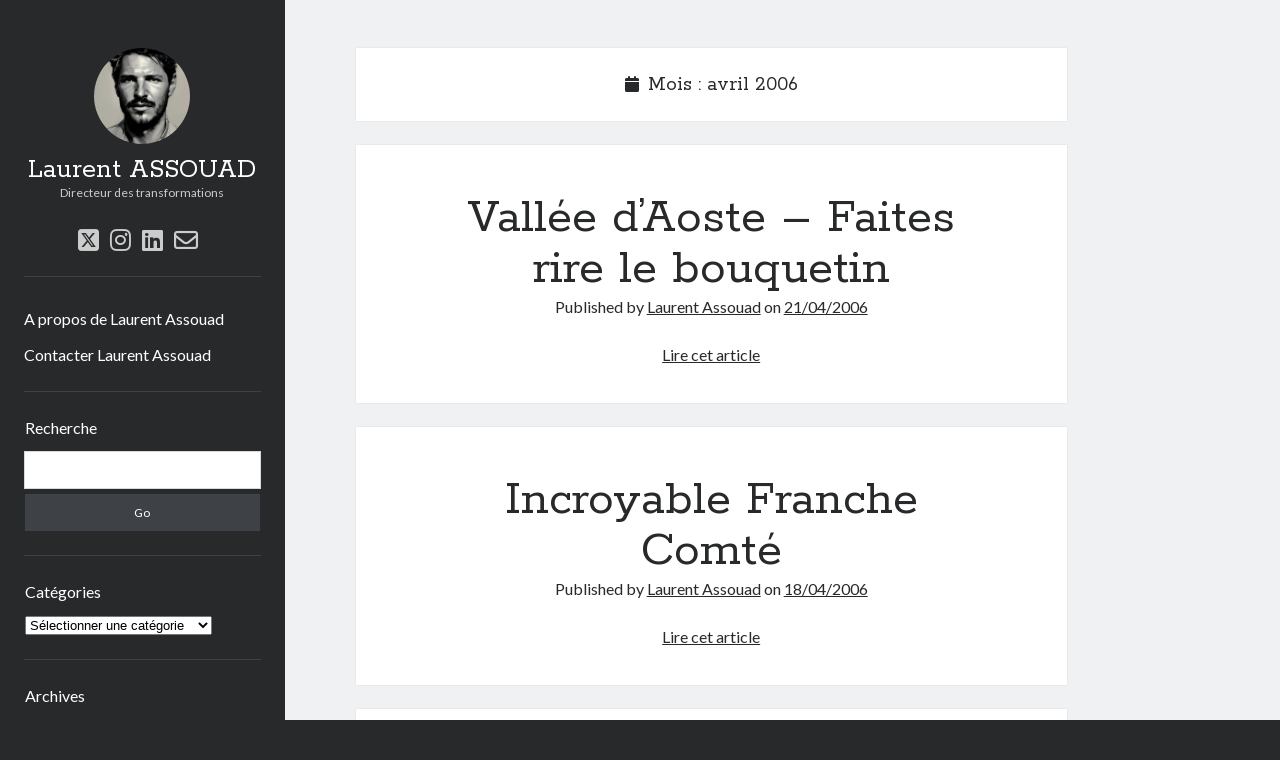

--- FILE ---
content_type: text/html; charset=UTF-8
request_url: https://laurent.assouad.com/2006/04/
body_size: 9265
content:
<!DOCTYPE html>

<html lang="fr-FR">

<head>
	<title>avril 2006 &#8211; Laurent ASSOUAD</title>
<meta name='robots' content='max-image-preview:large' />
	<style>img:is([sizes="auto" i], [sizes^="auto," i]) { contain-intrinsic-size: 3000px 1500px }</style>
	<meta charset="UTF-8" />
<meta name="viewport" content="width=device-width, initial-scale=1" />
<meta name="template" content="Author 1.54" />
<link rel='dns-prefetch' href='//fonts.googleapis.com' />
<link rel="alternate" type="application/rss+xml" title="Laurent ASSOUAD &raquo; Flux" href="https://laurent.assouad.com/feed/" />
<link rel="alternate" type="application/rss+xml" title="Laurent ASSOUAD &raquo; Flux des commentaires" href="https://laurent.assouad.com/comments/feed/" />
<script type="text/javascript">
/* <![CDATA[ */
window._wpemojiSettings = {"baseUrl":"https:\/\/s.w.org\/images\/core\/emoji\/15.0.3\/72x72\/","ext":".png","svgUrl":"https:\/\/s.w.org\/images\/core\/emoji\/15.0.3\/svg\/","svgExt":".svg","source":{"concatemoji":"https:\/\/laurent.assouad.com\/wp-includes\/js\/wp-emoji-release.min.js?ver=6.7.4"}};
/*! This file is auto-generated */
!function(i,n){var o,s,e;function c(e){try{var t={supportTests:e,timestamp:(new Date).valueOf()};sessionStorage.setItem(o,JSON.stringify(t))}catch(e){}}function p(e,t,n){e.clearRect(0,0,e.canvas.width,e.canvas.height),e.fillText(t,0,0);var t=new Uint32Array(e.getImageData(0,0,e.canvas.width,e.canvas.height).data),r=(e.clearRect(0,0,e.canvas.width,e.canvas.height),e.fillText(n,0,0),new Uint32Array(e.getImageData(0,0,e.canvas.width,e.canvas.height).data));return t.every(function(e,t){return e===r[t]})}function u(e,t,n){switch(t){case"flag":return n(e,"\ud83c\udff3\ufe0f\u200d\u26a7\ufe0f","\ud83c\udff3\ufe0f\u200b\u26a7\ufe0f")?!1:!n(e,"\ud83c\uddfa\ud83c\uddf3","\ud83c\uddfa\u200b\ud83c\uddf3")&&!n(e,"\ud83c\udff4\udb40\udc67\udb40\udc62\udb40\udc65\udb40\udc6e\udb40\udc67\udb40\udc7f","\ud83c\udff4\u200b\udb40\udc67\u200b\udb40\udc62\u200b\udb40\udc65\u200b\udb40\udc6e\u200b\udb40\udc67\u200b\udb40\udc7f");case"emoji":return!n(e,"\ud83d\udc26\u200d\u2b1b","\ud83d\udc26\u200b\u2b1b")}return!1}function f(e,t,n){var r="undefined"!=typeof WorkerGlobalScope&&self instanceof WorkerGlobalScope?new OffscreenCanvas(300,150):i.createElement("canvas"),a=r.getContext("2d",{willReadFrequently:!0}),o=(a.textBaseline="top",a.font="600 32px Arial",{});return e.forEach(function(e){o[e]=t(a,e,n)}),o}function t(e){var t=i.createElement("script");t.src=e,t.defer=!0,i.head.appendChild(t)}"undefined"!=typeof Promise&&(o="wpEmojiSettingsSupports",s=["flag","emoji"],n.supports={everything:!0,everythingExceptFlag:!0},e=new Promise(function(e){i.addEventListener("DOMContentLoaded",e,{once:!0})}),new Promise(function(t){var n=function(){try{var e=JSON.parse(sessionStorage.getItem(o));if("object"==typeof e&&"number"==typeof e.timestamp&&(new Date).valueOf()<e.timestamp+604800&&"object"==typeof e.supportTests)return e.supportTests}catch(e){}return null}();if(!n){if("undefined"!=typeof Worker&&"undefined"!=typeof OffscreenCanvas&&"undefined"!=typeof URL&&URL.createObjectURL&&"undefined"!=typeof Blob)try{var e="postMessage("+f.toString()+"("+[JSON.stringify(s),u.toString(),p.toString()].join(",")+"));",r=new Blob([e],{type:"text/javascript"}),a=new Worker(URL.createObjectURL(r),{name:"wpTestEmojiSupports"});return void(a.onmessage=function(e){c(n=e.data),a.terminate(),t(n)})}catch(e){}c(n=f(s,u,p))}t(n)}).then(function(e){for(var t in e)n.supports[t]=e[t],n.supports.everything=n.supports.everything&&n.supports[t],"flag"!==t&&(n.supports.everythingExceptFlag=n.supports.everythingExceptFlag&&n.supports[t]);n.supports.everythingExceptFlag=n.supports.everythingExceptFlag&&!n.supports.flag,n.DOMReady=!1,n.readyCallback=function(){n.DOMReady=!0}}).then(function(){return e}).then(function(){var e;n.supports.everything||(n.readyCallback(),(e=n.source||{}).concatemoji?t(e.concatemoji):e.wpemoji&&e.twemoji&&(t(e.twemoji),t(e.wpemoji)))}))}((window,document),window._wpemojiSettings);
/* ]]> */
</script>
<style id='wp-emoji-styles-inline-css' type='text/css'>

	img.wp-smiley, img.emoji {
		display: inline !important;
		border: none !important;
		box-shadow: none !important;
		height: 1em !important;
		width: 1em !important;
		margin: 0 0.07em !important;
		vertical-align: -0.1em !important;
		background: none !important;
		padding: 0 !important;
	}
</style>
<link rel='stylesheet' id='wp-block-library-css' href='https://laurent.assouad.com/wp-includes/css/dist/block-library/style.min.css?ver=6.7.4' type='text/css' media='all' />
<style id='classic-theme-styles-inline-css' type='text/css'>
/*! This file is auto-generated */
.wp-block-button__link{color:#fff;background-color:#32373c;border-radius:9999px;box-shadow:none;text-decoration:none;padding:calc(.667em + 2px) calc(1.333em + 2px);font-size:1.125em}.wp-block-file__button{background:#32373c;color:#fff;text-decoration:none}
</style>
<style id='global-styles-inline-css' type='text/css'>
:root{--wp--preset--aspect-ratio--square: 1;--wp--preset--aspect-ratio--4-3: 4/3;--wp--preset--aspect-ratio--3-4: 3/4;--wp--preset--aspect-ratio--3-2: 3/2;--wp--preset--aspect-ratio--2-3: 2/3;--wp--preset--aspect-ratio--16-9: 16/9;--wp--preset--aspect-ratio--9-16: 9/16;--wp--preset--color--black: #000000;--wp--preset--color--cyan-bluish-gray: #abb8c3;--wp--preset--color--white: #ffffff;--wp--preset--color--pale-pink: #f78da7;--wp--preset--color--vivid-red: #cf2e2e;--wp--preset--color--luminous-vivid-orange: #ff6900;--wp--preset--color--luminous-vivid-amber: #fcb900;--wp--preset--color--light-green-cyan: #7bdcb5;--wp--preset--color--vivid-green-cyan: #00d084;--wp--preset--color--pale-cyan-blue: #8ed1fc;--wp--preset--color--vivid-cyan-blue: #0693e3;--wp--preset--color--vivid-purple: #9b51e0;--wp--preset--gradient--vivid-cyan-blue-to-vivid-purple: linear-gradient(135deg,rgba(6,147,227,1) 0%,rgb(155,81,224) 100%);--wp--preset--gradient--light-green-cyan-to-vivid-green-cyan: linear-gradient(135deg,rgb(122,220,180) 0%,rgb(0,208,130) 100%);--wp--preset--gradient--luminous-vivid-amber-to-luminous-vivid-orange: linear-gradient(135deg,rgba(252,185,0,1) 0%,rgba(255,105,0,1) 100%);--wp--preset--gradient--luminous-vivid-orange-to-vivid-red: linear-gradient(135deg,rgba(255,105,0,1) 0%,rgb(207,46,46) 100%);--wp--preset--gradient--very-light-gray-to-cyan-bluish-gray: linear-gradient(135deg,rgb(238,238,238) 0%,rgb(169,184,195) 100%);--wp--preset--gradient--cool-to-warm-spectrum: linear-gradient(135deg,rgb(74,234,220) 0%,rgb(151,120,209) 20%,rgb(207,42,186) 40%,rgb(238,44,130) 60%,rgb(251,105,98) 80%,rgb(254,248,76) 100%);--wp--preset--gradient--blush-light-purple: linear-gradient(135deg,rgb(255,206,236) 0%,rgb(152,150,240) 100%);--wp--preset--gradient--blush-bordeaux: linear-gradient(135deg,rgb(254,205,165) 0%,rgb(254,45,45) 50%,rgb(107,0,62) 100%);--wp--preset--gradient--luminous-dusk: linear-gradient(135deg,rgb(255,203,112) 0%,rgb(199,81,192) 50%,rgb(65,88,208) 100%);--wp--preset--gradient--pale-ocean: linear-gradient(135deg,rgb(255,245,203) 0%,rgb(182,227,212) 50%,rgb(51,167,181) 100%);--wp--preset--gradient--electric-grass: linear-gradient(135deg,rgb(202,248,128) 0%,rgb(113,206,126) 100%);--wp--preset--gradient--midnight: linear-gradient(135deg,rgb(2,3,129) 0%,rgb(40,116,252) 100%);--wp--preset--font-size--small: 12px;--wp--preset--font-size--medium: 20px;--wp--preset--font-size--large: 21px;--wp--preset--font-size--x-large: 42px;--wp--preset--font-size--regular: 16px;--wp--preset--font-size--larger: 37px;--wp--preset--spacing--20: 0.44rem;--wp--preset--spacing--30: 0.67rem;--wp--preset--spacing--40: 1rem;--wp--preset--spacing--50: 1.5rem;--wp--preset--spacing--60: 2.25rem;--wp--preset--spacing--70: 3.38rem;--wp--preset--spacing--80: 5.06rem;--wp--preset--shadow--natural: 6px 6px 9px rgba(0, 0, 0, 0.2);--wp--preset--shadow--deep: 12px 12px 50px rgba(0, 0, 0, 0.4);--wp--preset--shadow--sharp: 6px 6px 0px rgba(0, 0, 0, 0.2);--wp--preset--shadow--outlined: 6px 6px 0px -3px rgba(255, 255, 255, 1), 6px 6px rgba(0, 0, 0, 1);--wp--preset--shadow--crisp: 6px 6px 0px rgba(0, 0, 0, 1);}:where(.is-layout-flex){gap: 0.5em;}:where(.is-layout-grid){gap: 0.5em;}body .is-layout-flex{display: flex;}.is-layout-flex{flex-wrap: wrap;align-items: center;}.is-layout-flex > :is(*, div){margin: 0;}body .is-layout-grid{display: grid;}.is-layout-grid > :is(*, div){margin: 0;}:where(.wp-block-columns.is-layout-flex){gap: 2em;}:where(.wp-block-columns.is-layout-grid){gap: 2em;}:where(.wp-block-post-template.is-layout-flex){gap: 1.25em;}:where(.wp-block-post-template.is-layout-grid){gap: 1.25em;}.has-black-color{color: var(--wp--preset--color--black) !important;}.has-cyan-bluish-gray-color{color: var(--wp--preset--color--cyan-bluish-gray) !important;}.has-white-color{color: var(--wp--preset--color--white) !important;}.has-pale-pink-color{color: var(--wp--preset--color--pale-pink) !important;}.has-vivid-red-color{color: var(--wp--preset--color--vivid-red) !important;}.has-luminous-vivid-orange-color{color: var(--wp--preset--color--luminous-vivid-orange) !important;}.has-luminous-vivid-amber-color{color: var(--wp--preset--color--luminous-vivid-amber) !important;}.has-light-green-cyan-color{color: var(--wp--preset--color--light-green-cyan) !important;}.has-vivid-green-cyan-color{color: var(--wp--preset--color--vivid-green-cyan) !important;}.has-pale-cyan-blue-color{color: var(--wp--preset--color--pale-cyan-blue) !important;}.has-vivid-cyan-blue-color{color: var(--wp--preset--color--vivid-cyan-blue) !important;}.has-vivid-purple-color{color: var(--wp--preset--color--vivid-purple) !important;}.has-black-background-color{background-color: var(--wp--preset--color--black) !important;}.has-cyan-bluish-gray-background-color{background-color: var(--wp--preset--color--cyan-bluish-gray) !important;}.has-white-background-color{background-color: var(--wp--preset--color--white) !important;}.has-pale-pink-background-color{background-color: var(--wp--preset--color--pale-pink) !important;}.has-vivid-red-background-color{background-color: var(--wp--preset--color--vivid-red) !important;}.has-luminous-vivid-orange-background-color{background-color: var(--wp--preset--color--luminous-vivid-orange) !important;}.has-luminous-vivid-amber-background-color{background-color: var(--wp--preset--color--luminous-vivid-amber) !important;}.has-light-green-cyan-background-color{background-color: var(--wp--preset--color--light-green-cyan) !important;}.has-vivid-green-cyan-background-color{background-color: var(--wp--preset--color--vivid-green-cyan) !important;}.has-pale-cyan-blue-background-color{background-color: var(--wp--preset--color--pale-cyan-blue) !important;}.has-vivid-cyan-blue-background-color{background-color: var(--wp--preset--color--vivid-cyan-blue) !important;}.has-vivid-purple-background-color{background-color: var(--wp--preset--color--vivid-purple) !important;}.has-black-border-color{border-color: var(--wp--preset--color--black) !important;}.has-cyan-bluish-gray-border-color{border-color: var(--wp--preset--color--cyan-bluish-gray) !important;}.has-white-border-color{border-color: var(--wp--preset--color--white) !important;}.has-pale-pink-border-color{border-color: var(--wp--preset--color--pale-pink) !important;}.has-vivid-red-border-color{border-color: var(--wp--preset--color--vivid-red) !important;}.has-luminous-vivid-orange-border-color{border-color: var(--wp--preset--color--luminous-vivid-orange) !important;}.has-luminous-vivid-amber-border-color{border-color: var(--wp--preset--color--luminous-vivid-amber) !important;}.has-light-green-cyan-border-color{border-color: var(--wp--preset--color--light-green-cyan) !important;}.has-vivid-green-cyan-border-color{border-color: var(--wp--preset--color--vivid-green-cyan) !important;}.has-pale-cyan-blue-border-color{border-color: var(--wp--preset--color--pale-cyan-blue) !important;}.has-vivid-cyan-blue-border-color{border-color: var(--wp--preset--color--vivid-cyan-blue) !important;}.has-vivid-purple-border-color{border-color: var(--wp--preset--color--vivid-purple) !important;}.has-vivid-cyan-blue-to-vivid-purple-gradient-background{background: var(--wp--preset--gradient--vivid-cyan-blue-to-vivid-purple) !important;}.has-light-green-cyan-to-vivid-green-cyan-gradient-background{background: var(--wp--preset--gradient--light-green-cyan-to-vivid-green-cyan) !important;}.has-luminous-vivid-amber-to-luminous-vivid-orange-gradient-background{background: var(--wp--preset--gradient--luminous-vivid-amber-to-luminous-vivid-orange) !important;}.has-luminous-vivid-orange-to-vivid-red-gradient-background{background: var(--wp--preset--gradient--luminous-vivid-orange-to-vivid-red) !important;}.has-very-light-gray-to-cyan-bluish-gray-gradient-background{background: var(--wp--preset--gradient--very-light-gray-to-cyan-bluish-gray) !important;}.has-cool-to-warm-spectrum-gradient-background{background: var(--wp--preset--gradient--cool-to-warm-spectrum) !important;}.has-blush-light-purple-gradient-background{background: var(--wp--preset--gradient--blush-light-purple) !important;}.has-blush-bordeaux-gradient-background{background: var(--wp--preset--gradient--blush-bordeaux) !important;}.has-luminous-dusk-gradient-background{background: var(--wp--preset--gradient--luminous-dusk) !important;}.has-pale-ocean-gradient-background{background: var(--wp--preset--gradient--pale-ocean) !important;}.has-electric-grass-gradient-background{background: var(--wp--preset--gradient--electric-grass) !important;}.has-midnight-gradient-background{background: var(--wp--preset--gradient--midnight) !important;}.has-small-font-size{font-size: var(--wp--preset--font-size--small) !important;}.has-medium-font-size{font-size: var(--wp--preset--font-size--medium) !important;}.has-large-font-size{font-size: var(--wp--preset--font-size--large) !important;}.has-x-large-font-size{font-size: var(--wp--preset--font-size--x-large) !important;}
:where(.wp-block-post-template.is-layout-flex){gap: 1.25em;}:where(.wp-block-post-template.is-layout-grid){gap: 1.25em;}
:where(.wp-block-columns.is-layout-flex){gap: 2em;}:where(.wp-block-columns.is-layout-grid){gap: 2em;}
:root :where(.wp-block-pullquote){font-size: 1.5em;line-height: 1.6;}
</style>
<link rel='stylesheet' id='ct-author-google-fonts-css' href='//fonts.googleapis.com/css?family=Rokkitt%3A400%2C700%7CLato%3A400%2C700&#038;subset=latin%2Clatin-ext&#038;display=swap&#038;ver=6.7.4' type='text/css' media='all' />
<link rel='stylesheet' id='ct-author-font-awesome-css' href='https://laurent.assouad.com/wp-content/themes/author/assets/font-awesome/css/all.min.css?ver=6.7.4' type='text/css' media='all' />
<link rel='stylesheet' id='ct-author-style-css' href='https://laurent.assouad.com/wp-content/themes/author/style.css?ver=6.7.4' type='text/css' media='all' />
<style id='akismet-widget-style-inline-css' type='text/css'>

			.a-stats {
				--akismet-color-mid-green: #357b49;
				--akismet-color-white: #fff;
				--akismet-color-light-grey: #f6f7f7;

				max-width: 350px;
				width: auto;
			}

			.a-stats * {
				all: unset;
				box-sizing: border-box;
			}

			.a-stats strong {
				font-weight: 600;
			}

			.a-stats a.a-stats__link,
			.a-stats a.a-stats__link:visited,
			.a-stats a.a-stats__link:active {
				background: var(--akismet-color-mid-green);
				border: none;
				box-shadow: none;
				border-radius: 8px;
				color: var(--akismet-color-white);
				cursor: pointer;
				display: block;
				font-family: -apple-system, BlinkMacSystemFont, 'Segoe UI', 'Roboto', 'Oxygen-Sans', 'Ubuntu', 'Cantarell', 'Helvetica Neue', sans-serif;
				font-weight: 500;
				padding: 12px;
				text-align: center;
				text-decoration: none;
				transition: all 0.2s ease;
			}

			/* Extra specificity to deal with TwentyTwentyOne focus style */
			.widget .a-stats a.a-stats__link:focus {
				background: var(--akismet-color-mid-green);
				color: var(--akismet-color-white);
				text-decoration: none;
			}

			.a-stats a.a-stats__link:hover {
				filter: brightness(110%);
				box-shadow: 0 4px 12px rgba(0, 0, 0, 0.06), 0 0 2px rgba(0, 0, 0, 0.16);
			}

			.a-stats .count {
				color: var(--akismet-color-white);
				display: block;
				font-size: 1.5em;
				line-height: 1.4;
				padding: 0 13px;
				white-space: nowrap;
			}
		
</style>
<script type="text/javascript" src="https://laurent.assouad.com/wp-includes/js/jquery/jquery.min.js?ver=3.7.1" id="jquery-core-js"></script>
<script type="text/javascript" src="https://laurent.assouad.com/wp-includes/js/jquery/jquery-migrate.min.js?ver=3.4.1" id="jquery-migrate-js"></script>
<!--[if IE 8]>
<script type="text/javascript" src="https://laurent.assouad.com/wp-content/themes/author/js/build/html5shiv.min.js?ver=6.7.4" id="ct-author-html5-shiv-js"></script>
<![endif]-->
<link rel="https://api.w.org/" href="https://laurent.assouad.com/wp-json/" /><link rel="EditURI" type="application/rsd+xml" title="RSD" href="https://laurent.assouad.com/xmlrpc.php?rsd" />
<meta name="generator" content="WordPress 6.7.4" />
<link rel="icon" href="https://laurent.assouad.com/files/2023/01/cropped-IMG_14661-32x32.jpg" sizes="32x32" />
<link rel="icon" href="https://laurent.assouad.com/files/2023/01/cropped-IMG_14661-192x192.jpg" sizes="192x192" />
<link rel="apple-touch-icon" href="https://laurent.assouad.com/files/2023/01/cropped-IMG_14661-180x180.jpg" />
<meta name="msapplication-TileImage" content="https://laurent.assouad.com/files/2023/01/cropped-IMG_14661-270x270.jpg" />
</head>

<body id="author" class="archive date">
			<a class="skip-content" href="#main">Skip to content</a>
		<div id="overflow-container" class="overflow-container">
			<div class="max-width">
				<div id="main-sidebar" class="main-sidebar">
																<header class="site-header" id="site-header" role="banner">
							<div id="title-container" class="title-container">
																	<div id="site-avatar" class="site-avatar"
											style="background-image: url('https://laurent.assouad.com/files/2023/01/IMG_14661-e1673956101673.jpg')"></div>
																<div class="container">
									<div id='site-title' class='site-title'><a href='https://laurent.assouad.com'>Laurent ASSOUAD</a></div>									<p class="tagline">Directeur des transformations</p>								</div>
							</div>
							<button id="toggle-navigation" class="toggle-navigation" aria-expanded="false">
								<span class="screen-reader-text">open primary menu</span>
								<i class="fas fa-bars"></i>
							</button>
							<div class='social-media-icons'><ul>						<li>
							<a class="twitter" target="_blank"
							   href="https://twitter.com/assouad" 
                               >
								<i class="fab fa-square-x-twitter"></i>
								<span class="screen-reader-text">twitter</span>
															</a>
						</li>
												<li>
							<a class="instagram" target="_blank"
							   href="https://www.instagram.com/l.assouad/" 
                               >
								<i class="fab fa-instagram"></i>
								<span class="screen-reader-text">instagram</span>
															</a>
						</li>
												<li>
							<a class="linkedin" target="_blank"
							   href="https://www.linkedin.com/in/assouad" 
                               >
								<i class="fab fa-linkedin"></i>
								<span class="screen-reader-text">linkedin</span>
															</a>
						</li>
												<li>
							<a class="email-form" target="_blank"
							   href="/contact/" 
                               >
								<i class="far fa-envelope"></i>
								<span class="screen-reader-text">email-form</span>
															</a>
						</li>
						</ul></div>							<div id="menu-primary" class="menu-container menu-primary" role="navigation">
	<nav class="menu"><ul id="menu-primary-items" class="menu-primary-items"><li id="menu-item-2159" class="menu-item menu-item-type-post_type menu-item-object-page menu-item-2159"><a href="https://laurent.assouad.com/a-propos/">A propos de Laurent Assouad</a></li>
<li id="menu-item-2160" class="menu-item menu-item-type-post_type menu-item-object-page menu-item-2160"><a href="https://laurent.assouad.com/contact/">Contacter Laurent Assouad</a></li>
</ul></nav></div>						</header>
																<aside class="sidebar sidebar-primary" id="sidebar-primary" role="complementary">
		<h1 class="screen-reader-text">Sidebar</h1>
		<section id="search-3" class="widget widget_search"><h2 class="widget-title">Recherche</h2><div class='search-form-container'>
	<form role="search" method="get" class="search-form" action="https://laurent.assouad.com/">
		<label class="screen-reader-text" for="search-field">Search</label>
		<input id="search-field" type="search" class="search-field" value="" name="s"
		       title="Search for:"/>
		<input type="submit" class="search-submit" value='Go'/>
	</form>
</div></section><section id="categories-6" class="widget widget_categories"><h2 class="widget-title">Catégories</h2><form action="https://laurent.assouad.com" method="get"><label class="screen-reader-text" for="cat">Catégories</label><select  name='cat' id='cat' class='postform'>
	<option value='-1'>Sélectionner une catégorie</option>
	<option class="level-0" value="283">Carnet de route&nbsp;&nbsp;(79)</option>
	<option class="level-0" value="16">Divers&nbsp;&nbsp;(10)</option>
	<option class="level-1" value="19">&nbsp;&nbsp;&nbsp;Liste&nbsp;&nbsp;(2)</option>
	<option class="level-0" value="4701">Entreprendre&nbsp;&nbsp;(7)</option>
	<option class="level-0" value="285">Entreprise 2.0&nbsp;&nbsp;(19)</option>
	<option class="level-0" value="18">Evénements&nbsp;&nbsp;(17)</option>
	<option class="level-0" value="357">Références&nbsp;&nbsp;(103)</option>
	<option class="level-1" value="20">&nbsp;&nbsp;&nbsp;Projets persos&nbsp;&nbsp;(1)</option>
	<option class="level-1" value="7607">&nbsp;&nbsp;&nbsp;Réf Aéroports de Lyon&nbsp;&nbsp;(5)</option>
	<option class="level-1" value="21">&nbsp;&nbsp;&nbsp;Réf Brainstorming&nbsp;&nbsp;(8)</option>
	<option class="level-1" value="822">&nbsp;&nbsp;&nbsp;Réf DDB&nbsp;&nbsp;(89)</option>
	<option class="level-0" value="7591">Tutoriel&nbsp;&nbsp;(1)</option>
	<option class="level-0" value="6210">UX Design&nbsp;&nbsp;(2)</option>
	<option class="level-0" value="4694">Veille&nbsp;&nbsp;(1)</option>
</select>
</form><script type="text/javascript">
/* <![CDATA[ */

(function() {
	var dropdown = document.getElementById( "cat" );
	function onCatChange() {
		if ( dropdown.options[ dropdown.selectedIndex ].value > 0 ) {
			dropdown.parentNode.submit();
		}
	}
	dropdown.onchange = onCatChange;
})();

/* ]]> */
</script>
</section><section id="archives-5" class="widget widget_archive"><h2 class="widget-title">Archives</h2>		<label class="screen-reader-text" for="archives-dropdown-5">Archives</label>
		<select id="archives-dropdown-5" name="archive-dropdown">
			
			<option value="">Sélectionner un mois</option>
				<option value='https://laurent.assouad.com/2025/01/'> janvier 2025 &nbsp;(1)</option>
	<option value='https://laurent.assouad.com/2024/11/'> novembre 2024 &nbsp;(1)</option>
	<option value='https://laurent.assouad.com/2023/08/'> août 2023 &nbsp;(1)</option>
	<option value='https://laurent.assouad.com/2021/02/'> février 2021 &nbsp;(2)</option>
	<option value='https://laurent.assouad.com/2019/07/'> juillet 2019 &nbsp;(1)</option>
	<option value='https://laurent.assouad.com/2019/05/'> mai 2019 &nbsp;(1)</option>
	<option value='https://laurent.assouad.com/2018/06/'> juin 2018 &nbsp;(2)</option>
	<option value='https://laurent.assouad.com/2017/11/'> novembre 2017 &nbsp;(1)</option>
	<option value='https://laurent.assouad.com/2017/07/'> juillet 2017 &nbsp;(1)</option>
	<option value='https://laurent.assouad.com/2017/04/'> avril 2017 &nbsp;(1)</option>
	<option value='https://laurent.assouad.com/2017/01/'> janvier 2017 &nbsp;(1)</option>
	<option value='https://laurent.assouad.com/2016/12/'> décembre 2016 &nbsp;(1)</option>
	<option value='https://laurent.assouad.com/2016/11/'> novembre 2016 &nbsp;(1)</option>
	<option value='https://laurent.assouad.com/2016/10/'> octobre 2016 &nbsp;(3)</option>
	<option value='https://laurent.assouad.com/2015/11/'> novembre 2015 &nbsp;(1)</option>
	<option value='https://laurent.assouad.com/2015/10/'> octobre 2015 &nbsp;(1)</option>
	<option value='https://laurent.assouad.com/2015/08/'> août 2015 &nbsp;(1)</option>
	<option value='https://laurent.assouad.com/2013/11/'> novembre 2013 &nbsp;(1)</option>
	<option value='https://laurent.assouad.com/2013/07/'> juillet 2013 &nbsp;(1)</option>
	<option value='https://laurent.assouad.com/2013/04/'> avril 2013 &nbsp;(2)</option>
	<option value='https://laurent.assouad.com/2013/03/'> mars 2013 &nbsp;(2)</option>
	<option value='https://laurent.assouad.com/2013/02/'> février 2013 &nbsp;(2)</option>
	<option value='https://laurent.assouad.com/2013/01/'> janvier 2013 &nbsp;(3)</option>
	<option value='https://laurent.assouad.com/2012/10/'> octobre 2012 &nbsp;(1)</option>
	<option value='https://laurent.assouad.com/2012/07/'> juillet 2012 &nbsp;(1)</option>
	<option value='https://laurent.assouad.com/2012/06/'> juin 2012 &nbsp;(2)</option>
	<option value='https://laurent.assouad.com/2012/05/'> mai 2012 &nbsp;(2)</option>
	<option value='https://laurent.assouad.com/2012/04/'> avril 2012 &nbsp;(6)</option>
	<option value='https://laurent.assouad.com/2012/02/'> février 2012 &nbsp;(1)</option>
	<option value='https://laurent.assouad.com/2012/01/'> janvier 2012 &nbsp;(1)</option>
	<option value='https://laurent.assouad.com/2011/11/'> novembre 2011 &nbsp;(1)</option>
	<option value='https://laurent.assouad.com/2011/08/'> août 2011 &nbsp;(1)</option>
	<option value='https://laurent.assouad.com/2011/05/'> mai 2011 &nbsp;(1)</option>
	<option value='https://laurent.assouad.com/2011/02/'> février 2011 &nbsp;(1)</option>
	<option value='https://laurent.assouad.com/2011/01/'> janvier 2011 &nbsp;(1)</option>
	<option value='https://laurent.assouad.com/2010/09/'> septembre 2010 &nbsp;(1)</option>
	<option value='https://laurent.assouad.com/2010/07/'> juillet 2010 &nbsp;(1)</option>
	<option value='https://laurent.assouad.com/2010/06/'> juin 2010 &nbsp;(2)</option>
	<option value='https://laurent.assouad.com/2010/05/'> mai 2010 &nbsp;(2)</option>
	<option value='https://laurent.assouad.com/2010/04/'> avril 2010 &nbsp;(2)</option>
	<option value='https://laurent.assouad.com/2009/12/'> décembre 2009 &nbsp;(1)</option>
	<option value='https://laurent.assouad.com/2009/11/'> novembre 2009 &nbsp;(1)</option>
	<option value='https://laurent.assouad.com/2009/10/'> octobre 2009 &nbsp;(2)</option>
	<option value='https://laurent.assouad.com/2009/09/'> septembre 2009 &nbsp;(1)</option>
	<option value='https://laurent.assouad.com/2009/07/'> juillet 2009 &nbsp;(1)</option>
	<option value='https://laurent.assouad.com/2009/05/'> mai 2009 &nbsp;(1)</option>
	<option value='https://laurent.assouad.com/2009/04/'> avril 2009 &nbsp;(3)</option>
	<option value='https://laurent.assouad.com/2009/03/'> mars 2009 &nbsp;(1)</option>
	<option value='https://laurent.assouad.com/2009/02/'> février 2009 &nbsp;(4)</option>
	<option value='https://laurent.assouad.com/2009/01/'> janvier 2009 &nbsp;(3)</option>
	<option value='https://laurent.assouad.com/2008/12/'> décembre 2008 &nbsp;(6)</option>
	<option value='https://laurent.assouad.com/2008/11/'> novembre 2008 &nbsp;(3)</option>
	<option value='https://laurent.assouad.com/2008/10/'> octobre 2008 &nbsp;(9)</option>
	<option value='https://laurent.assouad.com/2008/09/'> septembre 2008 &nbsp;(2)</option>
	<option value='https://laurent.assouad.com/2008/08/'> août 2008 &nbsp;(1)</option>
	<option value='https://laurent.assouad.com/2008/07/'> juillet 2008 &nbsp;(4)</option>
	<option value='https://laurent.assouad.com/2008/06/'> juin 2008 &nbsp;(1)</option>
	<option value='https://laurent.assouad.com/2008/05/'> mai 2008 &nbsp;(1)</option>
	<option value='https://laurent.assouad.com/2008/04/'> avril 2008 &nbsp;(2)</option>
	<option value='https://laurent.assouad.com/2008/02/'> février 2008 &nbsp;(3)</option>
	<option value='https://laurent.assouad.com/2008/01/'> janvier 2008 &nbsp;(3)</option>
	<option value='https://laurent.assouad.com/2007/12/'> décembre 2007 &nbsp;(1)</option>
	<option value='https://laurent.assouad.com/2007/11/'> novembre 2007 &nbsp;(2)</option>
	<option value='https://laurent.assouad.com/2007/10/'> octobre 2007 &nbsp;(1)</option>
	<option value='https://laurent.assouad.com/2007/09/'> septembre 2007 &nbsp;(1)</option>
	<option value='https://laurent.assouad.com/2007/07/'> juillet 2007 &nbsp;(1)</option>
	<option value='https://laurent.assouad.com/2007/06/'> juin 2007 &nbsp;(3)</option>
	<option value='https://laurent.assouad.com/2007/04/'> avril 2007 &nbsp;(2)</option>
	<option value='https://laurent.assouad.com/2007/03/'> mars 2007 &nbsp;(3)</option>
	<option value='https://laurent.assouad.com/2007/02/'> février 2007 &nbsp;(6)</option>
	<option value='https://laurent.assouad.com/2007/01/'> janvier 2007 &nbsp;(3)</option>
	<option value='https://laurent.assouad.com/2006/12/'> décembre 2006 &nbsp;(1)</option>
	<option value='https://laurent.assouad.com/2006/11/'> novembre 2006 &nbsp;(4)</option>
	<option value='https://laurent.assouad.com/2006/10/'> octobre 2006 &nbsp;(1)</option>
	<option value='https://laurent.assouad.com/2006/09/'> septembre 2006 &nbsp;(5)</option>
	<option value='https://laurent.assouad.com/2006/06/'> juin 2006 &nbsp;(1)</option>
	<option value='https://laurent.assouad.com/2006/05/'> mai 2006 &nbsp;(2)</option>
	<option value='https://laurent.assouad.com/2006/04/' selected='selected'> avril 2006 &nbsp;(7)</option>
	<option value='https://laurent.assouad.com/2006/03/'> mars 2006 &nbsp;(2)</option>
	<option value='https://laurent.assouad.com/2006/02/'> février 2006 &nbsp;(1)</option>
	<option value='https://laurent.assouad.com/2005/12/'> décembre 2005 &nbsp;(2)</option>
	<option value='https://laurent.assouad.com/2005/11/'> novembre 2005 &nbsp;(3)</option>
	<option value='https://laurent.assouad.com/2005/10/'> octobre 2005 &nbsp;(3)</option>
	<option value='https://laurent.assouad.com/2005/09/'> septembre 2005 &nbsp;(2)</option>
	<option value='https://laurent.assouad.com/2005/08/'> août 2005 &nbsp;(1)</option>
	<option value='https://laurent.assouad.com/2005/07/'> juillet 2005 &nbsp;(3)</option>
	<option value='https://laurent.assouad.com/2005/06/'> juin 2005 &nbsp;(2)</option>
	<option value='https://laurent.assouad.com/2005/05/'> mai 2005 &nbsp;(1)</option>
	<option value='https://laurent.assouad.com/2005/04/'> avril 2005 &nbsp;(1)</option>
	<option value='https://laurent.assouad.com/2005/03/'> mars 2005 &nbsp;(2)</option>
	<option value='https://laurent.assouad.com/2005/02/'> février 2005 &nbsp;(2)</option>
	<option value='https://laurent.assouad.com/2005/01/'> janvier 2005 &nbsp;(1)</option>
	<option value='https://laurent.assouad.com/2004/11/'> novembre 2004 &nbsp;(2)</option>
	<option value='https://laurent.assouad.com/2004/09/'> septembre 2004 &nbsp;(1)</option>
	<option value='https://laurent.assouad.com/2004/07/'> juillet 2004 &nbsp;(2)</option>
	<option value='https://laurent.assouad.com/2004/05/'> mai 2004 &nbsp;(1)</option>
	<option value='https://laurent.assouad.com/2004/03/'> mars 2004 &nbsp;(3)</option>
	<option value='https://laurent.assouad.com/2004/02/'> février 2004 &nbsp;(1)</option>
	<option value='https://laurent.assouad.com/2003/12/'> décembre 2003 &nbsp;(1)</option>
	<option value='https://laurent.assouad.com/2003/11/'> novembre 2003 &nbsp;(1)</option>
	<option value='https://laurent.assouad.com/2003/10/'> octobre 2003 &nbsp;(1)</option>
	<option value='https://laurent.assouad.com/2003/09/'> septembre 2003 &nbsp;(5)</option>
	<option value='https://laurent.assouad.com/2003/07/'> juillet 2003 &nbsp;(1)</option>
	<option value='https://laurent.assouad.com/2003/03/'> mars 2003 &nbsp;(1)</option>
	<option value='https://laurent.assouad.com/2003/02/'> février 2003 &nbsp;(1)</option>
	<option value='https://laurent.assouad.com/2002/12/'> décembre 2002 &nbsp;(1)</option>
	<option value='https://laurent.assouad.com/2002/11/'> novembre 2002 &nbsp;(2)</option>
	<option value='https://laurent.assouad.com/2002/10/'> octobre 2002 &nbsp;(2)</option>
	<option value='https://laurent.assouad.com/2001/11/'> novembre 2001 &nbsp;(2)</option>
	<option value='https://laurent.assouad.com/2001/09/'> septembre 2001 &nbsp;(1)</option>
	<option value='https://laurent.assouad.com/2001/03/'> mars 2001 &nbsp;(1)</option>
	<option value='https://laurent.assouad.com/2000/12/'> décembre 2000 &nbsp;(1)</option>

		</select>

			<script type="text/javascript">
/* <![CDATA[ */

(function() {
	var dropdown = document.getElementById( "archives-dropdown-5" );
	function onSelectChange() {
		if ( dropdown.options[ dropdown.selectedIndex ].value !== '' ) {
			document.location.href = this.options[ this.selectedIndex ].value;
		}
	}
	dropdown.onchange = onSelectChange;
})();

/* ]]> */
</script>
</section><section id="tag_cloud-4" class="widget widget_tag_cloud"><h2 class="widget-title">Tags</h2><div class="tagcloud"><a href="https://laurent.assouad.com/tag/site-de-campagne/" class="tag-cloud-link tag-link-238 tag-link-position-1" style="font-size: 17.761467889908pt;" aria-label="Advertising (22 éléments)">Advertising</a>
<a href="https://laurent.assouad.com/tag/application/" class="tag-cloud-link tag-link-35 tag-link-position-2" style="font-size: 9.2844036697248pt;" aria-label="application (4 éléments)">application</a>
<a href="https://laurent.assouad.com/tag/directeur-artistique/" class="tag-cloud-link tag-link-40 tag-link-position-3" style="font-size: 22pt;" aria-label="art director (48 éléments)">art director</a>
<a href="https://laurent.assouad.com/tag/blog/" class="tag-cloud-link tag-link-51 tag-link-position-4" style="font-size: 8pt;" aria-label="blog (3 éléments)">blog</a>
<a href="https://laurent.assouad.com/tag/brand-content/" class="tag-cloud-link tag-link-941 tag-link-position-5" style="font-size: 9.2844036697248pt;" aria-label="brand content (4 éléments)">brand content</a>
<a href="https://laurent.assouad.com/tag/site-de-marque/" class="tag-cloud-link tag-link-240 tag-link-position-6" style="font-size: 9.2844036697248pt;" aria-label="branding (4 éléments)">branding</a>
<a href="https://laurent.assouad.com/tag/btob/" class="tag-cloud-link tag-link-54 tag-link-position-7" style="font-size: 10.311926605505pt;" aria-label="BtoB (5 éléments)">BtoB</a>
<a href="https://laurent.assouad.com/tag/buzz/" class="tag-cloud-link tag-link-56 tag-link-position-8" style="font-size: 13.651376146789pt;" aria-label="buzz (10 éléments)">buzz</a>
<a href="https://laurent.assouad.com/tag/campagne/" class="tag-cloud-link tag-link-57 tag-link-position-9" style="font-size: 9.2844036697248pt;" aria-label="campagne (4 éléments)">campagne</a>
<a href="https://laurent.assouad.com/tag/carnet-de-route/" class="tag-cloud-link tag-link-7603 tag-link-position-10" style="font-size: 9.2844036697248pt;" aria-label="Carnet de route (4 éléments)">Carnet de route</a>
<a href="https://laurent.assouad.com/tag/carriere/" class="tag-cloud-link tag-link-60 tag-link-position-11" style="font-size: 10.311926605505pt;" aria-label="Carrière (5 éléments)">Carrière</a>
<a href="https://laurent.assouad.com/tag/chief-digital-officer/" class="tag-cloud-link tag-link-8052 tag-link-position-12" style="font-size: 13.651376146789pt;" aria-label="chief digital officer (10 éléments)">chief digital officer</a>
<a href="https://laurent.assouad.com/tag/cms/" class="tag-cloud-link tag-link-64 tag-link-position-13" style="font-size: 16.733944954128pt;" aria-label="CMS (18 éléments)">CMS</a>
<a href="https://laurent.assouad.com/tag/com-operator/" class="tag-cloud-link tag-link-69 tag-link-position-14" style="font-size: 12.495412844037pt;" aria-label="com-operator (8 éléments)">com-operator</a>
<a href="https://laurent.assouad.com/tag/conference/" class="tag-cloud-link tag-link-78 tag-link-position-15" style="font-size: 13.651376146789pt;" aria-label="conférence (10 éléments)">conférence</a>
<a href="https://laurent.assouad.com/tag/directeur-de-creation/" class="tag-cloud-link tag-link-82 tag-link-position-16" style="font-size: 21.743119266055pt;" aria-label="creative director (46 éléments)">creative director</a>
<a href="https://laurent.assouad.com/tag/site-de-crm/" class="tag-cloud-link tag-link-239 tag-link-position-17" style="font-size: 12.495412844037pt;" aria-label="CRM (8 éléments)">CRM</a>
<a href="https://laurent.assouad.com/tag/e-commerce/" class="tag-cloud-link tag-link-95 tag-link-position-18" style="font-size: 11.211009174312pt;" aria-label="e-commerce (6 éléments)">e-commerce</a>
<a href="https://laurent.assouad.com/tag/email/" class="tag-cloud-link tag-link-102 tag-link-position-19" style="font-size: 8pt;" aria-label="email (3 éléments)">email</a>
<a href="https://laurent.assouad.com/tag/entreprise/" class="tag-cloud-link tag-link-104 tag-link-position-20" style="font-size: 11.853211009174pt;" aria-label="entreprise (7 éléments)">entreprise</a>
<a href="https://laurent.assouad.com/tag/epub/" class="tag-cloud-link tag-link-106 tag-link-position-21" style="font-size: 10.311926605505pt;" aria-label="ePub (5 éléments)">ePub</a>
<a href="https://laurent.assouad.com/tag/site-evenementiel/" class="tag-cloud-link tag-link-241 tag-link-position-22" style="font-size: 10.311926605505pt;" aria-label="event (5 éléments)">event</a>
<a href="https://laurent.assouad.com/tag/flash/" class="tag-cloud-link tag-link-114 tag-link-position-23" style="font-size: 22pt;" aria-label="flash (48 éléments)">flash</a>
<a href="https://laurent.assouad.com/tag/flasheur/" class="tag-cloud-link tag-link-115 tag-link-position-24" style="font-size: 16.091743119266pt;" aria-label="flasheur (16 éléments)">flasheur</a>
<a href="https://laurent.assouad.com/tag/jeu/" class="tag-cloud-link tag-link-141 tag-link-position-25" style="font-size: 16.733944954128pt;" aria-label="jeu (18 éléments)">jeu</a>
<a href="https://laurent.assouad.com/tag/multilingues/" class="tag-cloud-link tag-link-168 tag-link-position-26" style="font-size: 15.449541284404pt;" aria-label="multilingues (14 éléments)">multilingues</a>
<a href="https://laurent.assouad.com/tag/organisation/" class="tag-cloud-link tag-link-177 tag-link-position-27" style="font-size: 9.2844036697248pt;" aria-label="organisation (4 éléments)">organisation</a>
<a href="https://laurent.assouad.com/tag/perdu/" class="tag-cloud-link tag-link-185 tag-link-position-28" style="font-size: 14.165137614679pt;" aria-label="perdu (11 éléments)">perdu</a>
<a href="https://laurent.assouad.com/tag/photorealisme/" class="tag-cloud-link tag-link-192 tag-link-position-29" style="font-size: 12.495412844037pt;" aria-label="photoréalisme (8 éléments)">photoréalisme</a>
<a href="https://laurent.assouad.com/tag/pitch/" class="tag-cloud-link tag-link-194 tag-link-position-30" style="font-size: 16.990825688073pt;" aria-label="Pitch (19 éléments)">Pitch</a>
<a href="https://laurent.assouad.com/tag/produit/" class="tag-cloud-link tag-link-207 tag-link-position-31" style="font-size: 13.137614678899pt;" aria-label="produit (9 éléments)">produit</a>
<a href="https://laurent.assouad.com/tag/projet/" class="tag-cloud-link tag-link-938 tag-link-position-32" style="font-size: 11.211009174312pt;" aria-label="projet (6 éléments)">projet</a>
<a href="https://laurent.assouad.com/tag/site-vitrine/" class="tag-cloud-link tag-link-244 tag-link-position-33" style="font-size: 11.853211009174pt;" aria-label="site-vitrine (7 éléments)">site-vitrine</a>
<a href="https://laurent.assouad.com/tag/startup/" class="tag-cloud-link tag-link-4735 tag-link-position-34" style="font-size: 9.2844036697248pt;" aria-label="startup (4 éléments)">startup</a>
<a href="https://laurent.assouad.com/tag/strategie-interactive/" class="tag-cloud-link tag-link-251 tag-link-position-35" style="font-size: 18.403669724771pt;" aria-label="Stratégie (25 éléments)">Stratégie</a>
<a href="https://laurent.assouad.com/tag/tourisme/" class="tag-cloud-link tag-link-262 tag-link-position-36" style="font-size: 20.45871559633pt;" aria-label="tourisme (36 éléments)">tourisme</a>
<a href="https://laurent.assouad.com/tag/transformation-digitale/" class="tag-cloud-link tag-link-7613 tag-link-position-37" style="font-size: 11.211009174312pt;" aria-label="transformation digitale (6 éléments)">transformation digitale</a>
<a href="https://laurent.assouad.com/tag/ultratechnique/" class="tag-cloud-link tag-link-266 tag-link-position-38" style="font-size: 10.311926605505pt;" aria-label="ultratechnique (5 éléments)">ultratechnique</a>
<a href="https://laurent.assouad.com/tag/ux-design/" class="tag-cloud-link tag-link-7606 tag-link-position-39" style="font-size: 10.311926605505pt;" aria-label="UX Design (5 éléments)">UX Design</a>
<a href="https://laurent.assouad.com/tag/veille/" class="tag-cloud-link tag-link-269 tag-link-position-40" style="font-size: 9.2844036697248pt;" aria-label="veille (4 éléments)">veille</a>
<a href="https://laurent.assouad.com/tag/video/" class="tag-cloud-link tag-link-270 tag-link-position-41" style="font-size: 14.550458715596pt;" aria-label="video (12 éléments)">video</a>
<a href="https://laurent.assouad.com/tag/vision/" class="tag-cloud-link tag-link-4713 tag-link-position-42" style="font-size: 9.2844036697248pt;" aria-label="vision (4 éléments)">vision</a>
<a href="https://laurent.assouad.com/tag/web-2-0/" class="tag-cloud-link tag-link-284 tag-link-position-43" style="font-size: 11.853211009174pt;" aria-label="web 2.0 (7 éléments)">web 2.0</a>
<a href="https://laurent.assouad.com/tag/site-complet/" class="tag-cloud-link tag-link-237 tag-link-position-44" style="font-size: 14.550458715596pt;" aria-label="Website (12 éléments)">Website</a>
<a href="https://laurent.assouad.com/tag/evenement/" class="tag-cloud-link tag-link-949 tag-link-position-45" style="font-size: 9.2844036697248pt;" aria-label="événement (4 éléments)">événement</a></div>
</section>	</aside>
									</div>
								<section id="main" class="main" role="main">
					
<div class='archive-header'>
	<i class="fas fa-calendar" aria-hidden="true"></i>
	<h1>
		Mois : <span>avril 2006</span>	</h1>
	</div>	<div id="loop-container" class="loop-container">
		<div class="post-78 post type-post status-publish format-standard hentry category-ref-ddb tag-campagne tag-flash tag-jeu entry">
			<article>
		<div class='post-header'>
			<h2 class='post-title'>
				<a href="https://laurent.assouad.com/2006/aoste-italie-bouquetin/">Vallée d&#8217;Aoste &#8211; Faites rire le bouquetin</a>
			</h2>
			<span class="post-meta">
	Published by <span class='author'><a href='https://laurent.assouad.com/author/admin/'>Laurent Assouad</a></span> on <span class='date'><a href='https://laurent.assouad.com/2006/04/'>21/04/2006</a></span></span>		</div>
		<div class="post-content">
			<div class="more-link-wrapper"><a class="more-link" href="https://laurent.assouad.com/2006/aoste-italie-bouquetin/">Lire cet article<span class="screen-reader-text">Vallée d&#8217;Aoste &#8211; Faites rire le bouquetin</span></a></div>
					</div>
	</article>
	</div><div class="post-77 post type-post status-publish format-standard hentry category-ref-ddb tag-site-de-campagne tag-directeur-de-creation tag-flash tag-jeu tag-tourisme entry">
			<article>
		<div class='post-header'>
			<h2 class='post-title'>
				<a href="https://laurent.assouad.com/2006/incroyable-franche-comte/">Incroyable Franche Comté</a>
			</h2>
			<span class="post-meta">
	Published by <span class='author'><a href='https://laurent.assouad.com/author/admin/'>Laurent Assouad</a></span> on <span class='date'><a href='https://laurent.assouad.com/2006/04/'>18/04/2006</a></span></span>		</div>
		<div class="post-content">
			<div class="more-link-wrapper"><a class="more-link" href="https://laurent.assouad.com/2006/incroyable-franche-comte/">Lire cet article<span class="screen-reader-text">Incroyable Franche Comté</span></a></div>
					</div>
	</article>
	</div><div class="post-76 post type-post status-publish format-standard hentry category-ref-ddb tag-campagne tag-directeur-de-creation tag-flash tag-jeu tag-photorealisme entry">
			<article>
		<div class='post-header'>
			<h2 class='post-title'>
				<a href="https://laurent.assouad.com/2006/bourgogne-escargot/">Bourgogne &#8211; Le jeu de l&#8217;escargot</a>
			</h2>
			<span class="post-meta">
	Published by <span class='author'><a href='https://laurent.assouad.com/author/admin/'>Laurent Assouad</a></span> on <span class='date'><a href='https://laurent.assouad.com/2006/04/'>18/04/2006</a></span></span>		</div>
		<div class="post-content">
			<div class="more-link-wrapper"><a class="more-link" href="https://laurent.assouad.com/2006/bourgogne-escargot/">Lire cet article<span class="screen-reader-text">Bourgogne &#8211; Le jeu de l&#8217;escargot</span></a></div>
					</div>
	</article>
	</div><div class="post-75 post type-post status-publish format-standard hentry category-ref-ddb tag-cms tag-com-operator tag-directeur-de-creation tag-epub tag-flash tag-flasheur tag-multilingues tag-tourisme tag-video tag-site-complet entry">
			<article>
		<div class='post-header'>
			<h2 class='post-title'>
				<a href="https://laurent.assouad.com/2006/brive-la-gaillarde/">Brive la Gaillarde</a>
			</h2>
			<span class="post-meta">
	Published by <span class='author'><a href='https://laurent.assouad.com/author/admin/'>Laurent Assouad</a></span> on <span class='date'><a href='https://laurent.assouad.com/2006/04/'>12/04/2006</a></span></span>		</div>
		<div class="post-content">
			<div class="more-link-wrapper"><a class="more-link" href="https://laurent.assouad.com/2006/brive-la-gaillarde/">Lire cet article<span class="screen-reader-text">Brive la Gaillarde</span></a></div>
					</div>
	</article>
	</div><div class="post-74 post type-post status-publish format-standard hentry category-ref-ddb tag-site-de-campagne tag-campagne tag-directeur-de-creation entry">
			<article>
		<div class='post-header'>
			<h2 class='post-title'>
				<a href="https://laurent.assouad.com/2006/vite-en-bourgogne/">Vite en Bourgogne</a>
			</h2>
			<span class="post-meta">
	Published by <span class='author'><a href='https://laurent.assouad.com/author/admin/'>Laurent Assouad</a></span> on <span class='date'><a href='https://laurent.assouad.com/2006/04/'>10/04/2006</a></span></span>		</div>
		<div class="post-content">
			<div class="more-link-wrapper"><a class="more-link" href="https://laurent.assouad.com/2006/vite-en-bourgogne/">Lire cet article<span class="screen-reader-text">Vite en Bourgogne</span></a></div>
					</div>
	</article>
	</div><div class="post-73 post type-post status-publish format-standard hentry category-ref-ddb tag-site-de-campagne tag-campagne tag-directeur-de-creation tag-flash tag-produit entry">
			<article>
		<div class='post-header'>
			<h2 class='post-title'>
				<a href="https://laurent.assouad.com/2006/compex-mi/">Compex &#8211; Promotion du Mi</a>
			</h2>
			<span class="post-meta">
	Published by <span class='author'><a href='https://laurent.assouad.com/author/admin/'>Laurent Assouad</a></span> on <span class='date'><a href='https://laurent.assouad.com/2006/04/'>06/04/2006</a></span></span>		</div>
		<div class="post-content">
			<div class="more-link-wrapper"><a class="more-link" href="https://laurent.assouad.com/2006/compex-mi/">Lire cet article<span class="screen-reader-text">Compex &#8211; Promotion du Mi</span></a></div>
					</div>
	</article>
	</div><div class="post-72 post type-post status-publish format-standard hentry category-ref-ddb tag-cms tag-directeur-de-creation tag-e-commerce tag-produit entry">
			<article>
		<div class='post-header'>
			<h2 class='post-title'>
				<a href="https://laurent.assouad.com/2006/compex-store/">Compex Store</a>
			</h2>
			<span class="post-meta">
	Published by <span class='author'><a href='https://laurent.assouad.com/author/admin/'>Laurent Assouad</a></span> on <span class='date'><a href='https://laurent.assouad.com/2006/04/'>04/04/2006</a></span></span>		</div>
		<div class="post-content">
			<div class="more-link-wrapper"><a class="more-link" href="https://laurent.assouad.com/2006/compex-store/">Lire cet article<span class="screen-reader-text">Compex Store</span></a></div>
					</div>
	</article>
	</div>	</div>
</section><!-- .main -->
    <footer class="site-footer" role="contentinfo">
                <div class="design-credit">
            <span>
                <a href="https://www.competethemes.com/author/" rel="nofollow">Author WordPress Theme</a> by Compete Themes            </span>
        </div>
    </footer>
</div><!-- .max-width -->
</div><!-- .overflow-container -->
<button id="scroll-to-top" class="scroll-to-top"><span class="screen-reader-text">Scroll to the top</span><i class="fas fa-arrow-up"></i></button><script type="text/javascript" id="ct-author-js-js-extra">
/* <![CDATA[ */
var ct_author_objectL10n = {"openPrimaryMenu":"open primary menu","closePrimaryMenu":"close primary menu","openChildMenu":"open child menu","closeChildMenu":"close child menu"};
/* ]]> */
</script>
<script type="text/javascript" src="https://laurent.assouad.com/wp-content/themes/author/js/build/production.min.js?ver=6.7.4" id="ct-author-js-js"></script>
<!--[if IE 8]>
<script type="text/javascript" src="https://laurent.assouad.com/wp-content/themes/author/js/build/respond.min.js?ver=6.7.4" id="ct-author-respond-js"></script>
<![endif]-->
</body>
</html>